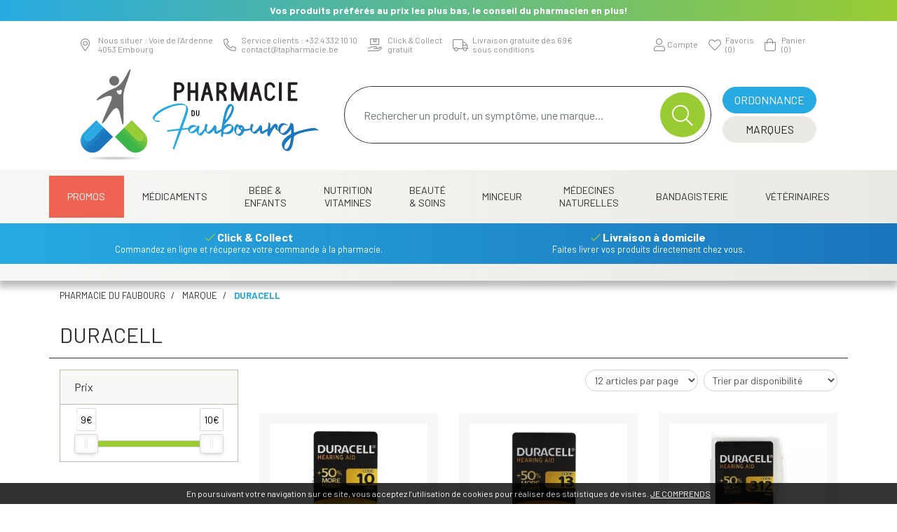

--- FILE ---
content_type: text/html; charset=UTF-8
request_url: https://www.tapharmacie.be/rubrique/duracell
body_size: 13212
content:
<!DOCTYPE html> <html lang="fr" class="no-js no-touchevents"> <head> <meta charset="utf-8"> <title>Duracell - Pharmacie du Faubourg</title> <meta property="fb&#x3A;app_id" content="000000000000000"> <meta property="og&#x3A;url" content="https&#x3A;&#x2F;&#x2F;www.tapharmacie.be&#x2F;rubrique&#x2F;duracell"> <meta property="og&#x3A;title" content="Duracell"> <meta property="og&#x3A;site_name" content="Pharmacie&#x20;du&#x20;Faubourg"> <meta name="twitter&#x3A;card" content="summary"> <meta name="twitter&#x3A;title" content="Duracell"> <meta name="viewport" content="width&#x3D;device-width,&#x20;initial-scale&#x3D;1,&#x20;maximum-scale&#x3D;1"> <meta name="theme-color" content="&#x23;2d393f"> <meta name="robots" content="index, follow, all"> <link rel="apple-touch-icon-precomposed" sizes="144x144" href="/assets/ta/ico/apple-touch-icon-144x144-precomposed.png"> <link rel="apple-touch-icon-precomposed" sizes="114x114" href="/assets/ta/ico/apple-touch-icon-114x114-precomposed.png"> <link rel="apple-touch-icon-precomposed" sizes="72x72" href="/assets/ta/ico/apple-touch-icon-72x72-precomposed.png"> <link rel="apple-touch-icon-precomposed" href="/assets/ta/ico/apple-touch-icon.png"> <link rel="shortcut icon" href="/assets/ta/ico/favicon.png"> <link rel="search" type="application/opensearchdescription+xml" title="Mes recherches" href="/opensearch.xml"> <link rel="canonical" href="https://www.tapharmacie.be/rubrique/duracell"> <link href="&#x2F;&#x2F;cdn.apotekisto.com&#x2F;ajax&#x2F;libs&#x2F;twitter-bootstrap&#x2F;4.4.1&#x2F;css&#x2F;bootstrap.min.css" media="screen" rel="stylesheet" type="text&#x2F;css"> <link href="&#x2F;&#x2F;cdn.apotekisto.com&#x2F;ajax&#x2F;libs&#x2F;fa-pro&#x2F;5.13.0&#x2F;css&#x2F;all.min.css" media="screen" rel="stylesheet" type="text&#x2F;css"> <link href="&#x2F;&#x2F;cdn.apotekisto.com&#x2F;ajax&#x2F;libs&#x2F;noUiSlider&#x2F;15.7.1&#x2F;nouislider.min.css" media="screen" rel="stylesheet" type="text&#x2F;css"> <link href="&#x2F;assets&#x2F;ta&#x2F;css&#x2F;style.min.css&#x3F;v&#x3D;1.11" media="screen" rel="stylesheet" type="text&#x2F;css"> <script async src="https://www.googletagmanager.com/gtag/js?id=G-RDZWYZ4XYF"></script><script>window.dataLayer=window.dataLayer||[];function gtag(){dataLayer.push(arguments);};gtag('js',new Date());gtag('config','G-RDZWYZ4XYF',{"anonymize_ip":true});</script> </head> <body data-globals="&#x7B;&quot;path&quot;&#x3A;&quot;&quot;,&quot;assets&quot;&#x3A;&quot;&#x5C;&#x2F;assets&#x5C;&#x2F;mc&quot;,&quot;user&quot;&#x3A;0,&quot;miniCartUrl&quot;&#x3A;&quot;&#x5C;&#x2F;cart&#x5C;&#x2F;mini&quot;,&quot;questionUrl&quot;&#x3A;&quot;&#x5C;&#x2F;question&quot;&#x7D;"> <header id="header-master" class="bg-alt-secondary-gradient-reverse bg-alt-shadow pb-md-4 pb-0"> <div class="bg-alt-gradient navbar-marquee d-flex"> <div class="marquee-container w-100 mx-2"> <div>Vos produits préférés au prix les plus bas, le conseil du pharmacien en plus!</div> </div> </div> <div class="navbar-contact pb-sm-2 pt-sm-2 pt-lg-3 pt-0 pb-0 d-flex bg-alt-light"> <div class="row w-100"> <div class="col-9 col-left"> <a href="/contactez-nous" class="contact-item item-1"> <i class="fal fa-map-marker-alt"></i> <div class="d-none d-lg-inline-block"> <span>Nous situer : Voie de l&rsquo;Ardenne</span> <span>4053 Embourg</span> </div> </a> <a href="/contactez-nous" class="contact-item item-2 d-none d-lg-flex"> <i class="fal fa-phone fa-flip-horizontal"></i> <div class="d-none d-lg-inline-block"> <span>Service clients : +32&nbsp;4&nbsp;332&nbsp;10&nbsp;10</span> <span>contact<i class="d-none"> --- </i>@<i class="d-none"> --- </i>tapharmacie.be</span> </div> </a> <a href="tel:+3243321010" class="contact-item item-2 d-flex d-lg-none"> <i class="fal fa-phone fa-flip-horizontal"></i> </a> <a href="/page/retrait-livraison" class="contact-item item-6"> <i class="fal fa-hand-holding-box"></i> <div class="d-none d-lg-inline-block"> <span>Click &amp; Collect</span> <span>gratuit</span> </div> </a> <a href="/page/retrait-livraison" class="contact-item item-6"> <i class="fal fa-truck"></i> <div class="d-none d-lg-inline-block"> <span>Livraison gratuite d&egrave;s 69&euro;</span> <span>sous conditions</span> </div> </a> </div> <div class="col-3 d-flex align-items-center justify-content-end col-right"> <a href="#" data-h="/user" class="lnk-modal-autoload nav-icon" data-toggle="modal" data-target="#ModalLogin" data-href="/user/modalSignup" title="Mon compte"> <i class="fal fa-user"></i> <small class="icon-1 d-none d-sm-inline-block">Compte</small> </a> <a href="#" data-h="/user" class="nav-icon d-inline-block position-relative"> <i class="fal fa-heart"></i> <div> <small class="icon-2 d-none d-sm-block">Favoris</small> <small class="icon-2 d-none d-sm-block"><span class="nav-user-counter" data-copy-dest="bookmark">(0)</span></small> </div> </a> <a href="#" data-h="/cart" class="lnk-modal-cart nav-icon" title="Mon panier"> <i class="fal fa-shopping-bag"></i> <div> <small class="icon-3 d-none d-sm-block">Panier</small> <small class="icon-3 d-none d-sm-block"><span class="nav-user-counter" data-copy-dest="quantitySum">(0)                        </span></small> </div> </a> </div> </div> </div> <div class="row flex navbar-main bg-alt-light mb-1"> <div class="col-4"> <a href="/" class="logo"> <img src="/assets/ta/svg/logo-pharmacie-du-faubourg.svg" alt="Pharmacie du Faubourg" class="d-none d-md-block"> <img src="/assets/ta/svg/logo-pharmacie-du-faubourg-mobile.svg" alt="Pharmacie du Faubourg" class="d-block d-md-none"> </a> </div> <div class="col-8 d-flex align-items-center justify-content-end" id="header-icon"> <form action="/recherche" method="get" class="d-md-inline-block d-none search w-100 px-3"> <div class="input-group input-search float-right"> <input type="search" name="q" class="form-control py-2" placeholder="Rechercher un produit, un sympt&ocirc;me, une marque..." autocomplete="off"> <span class="input-group-append"> <button class="btn btn-alt-default" type="submit"> <i class="fal fa-search"></i> </button> </span> </div> </form> <div class="d-inline-block ju"> <a href="#" title="Rechercher" data-toggle="modal" data-target="#ModalSearch" class="d-block d-md-none btn btn-alt-default mb-1"> <span>Recherche </span> &nbsp;<i class="fal fa-search"></i> </a> <a href="/ordonnance-en-ligne" class="btn btn-alt-primary mb-1 w-100"> <span>Ordonnance</span> </a><br> <a href="/marques" class="btn btn-alt-secondary w-100 d-none d-md-inline-block"> <span>Marques</span> </a> <button type="button" class="btn btn-alt-secondary d-inline-block d-md-none btn-menu w-100 ml-0" data-toggle="collapse" data-target="#navbar-master" aria-controls="navbar-master" aria-expanded="false" aria-label="Afficher la navigation"> <i class="fal fa-bars"></i> <span>Produits</span> <span class="sr-only">Afficher la navigation</span> </button> </div> </div> </div> <div class="py-1 shadow-block d-none d-md-block"></div> <nav class="navbar navbar-expand-md px-0 pb-0 pt-0"> <div class="container-lg px-lg-0"> <div class="collapse navbar-collapse " id="navbar-master"> <ul class="nav flex-column flex-md-row text-center nav-fill nav-categories w-100"> <li class="nav-item"> <a class="nav-link nav-link-promo" href="/promotions">Promos</a> </li> <li class="nav-item dropdown megamenu-alt flex-column"> <a data-toggle="dropdown" class="dropdown-toggle nav-link" href="/rubrique/medicaments"> Médicaments    </a> <div class="dropdown-menu"> <div class="container-lg megamenu-container"> <div class="row w-100 ml-0"> <div class="col-md-3 accordion accordion-menu"> <div class="c1 c1-underline"> <a href="/rubrique/coeur-et-systeme-vasculaire"><span>Coeur et système vasculaire</span></a> </div> <div class="c1 c1-underline"> <a href="/rubrique/diluant-et-coagulant-du-sang"><span>Diluant et coagulant du sang</span></a> </div> <div class="c1"> <a href="/rubrique/systeme-gastro-intestinal"><span>Système gastro-intestinal</span></a> <div class="btn-collapse btn-c2" data-target="#collapse-c2-1497"><i class="fas fa-plus"></i></div> </div> <div class="collapse-alt" id="collapse-c2-1497"> <div class="c2"> <a href="/rubrique/antiacides">Antiacides</a> </div> <div class="c2"> <a href="/rubrique/foie-vesicule-biliaire-et-pancreas">Foie, vésicule biliaire et pancréas</a> </div> <div class="c2"> <a href="/rubrique/nausees-vomissement">Nausées vomissement</a> </div> <div class="c2"> <a href="/rubrique/laxatifs">Laxatifs</a> </div> <div class="c2"> <a href="/rubrique/antidiarrheiques">Antidiarrhéiques</a> </div> <div class="c2"> <a href="/rubrique/spasmes">Spasmes</a> </div> </div> <div class="c1 c1-underline"> <a href="/rubrique/hemorroides"><span>Hémorroïdes</span></a> </div> <div class="c1 c1-underline"> <a href="/rubrique/systeme-respiratoire"><span>Système respiratoire</span></a> </div> <div class="c1"> <a href="/rubrique/toux"><span>Toux</span></a> <div class="btn-collapse btn-c2" data-target="#collapse-c2-1506"><i class="fas fa-plus"></i></div> </div> <div class="collapse-alt" id="collapse-c2-1506"> <div class="c2"> <a href="/rubrique/toux-seche">Toux sèche</a> </div> <div class="c2"> <a href="/rubrique/toux-grasse">Toux grasse</a> </div> <div class="c2"> <a href="/rubrique/mix-toux-seche-toux-grasse">Mix toux sèche - toux grasse</a> </div> <div class="c2"> <a href="/rubrique/massage-inhalations">Massage - inhalations</a> </div> </div> <div class="c1 c1-underline"> <a href="/rubrique/systeme-hormonal"><span>Système hormonal</span></a> </div> </div> <div class="col-md-3 accordion accordion-menu"> <div class="c1 c1-underline"> <a href="/rubrique/gynecologie"><span>Gynécologie</span></a> </div> <div class="c1 c1-underline"> <a href="/rubrique/voies-urinaires-617bb02621db6"><span>Voies urinaires</span></a> </div> <div class="c1"> <a href="/rubrique/douleur-et-fievre"><span>Douleur et fièvre</span></a> <div class="btn-collapse btn-c2" data-target="#collapse-c2-1514"><i class="fas fa-plus"></i></div> </div> <div class="collapse-alt" id="collapse-c2-1514"> <div class="c2"> <a href="/rubrique/bebes-enfants">bébés - enfants</a> </div> </div> <div class="c1 c1-underline"> <a href="/rubrique/muscles-et-articulations-617bb0263ca47"><span>Muscles et articulations</span></a> </div> <div class="c1 c1-underline"> <a href="/rubrique/systeme-nerveux"><span>Système nerveux</span></a> </div> <div class="c1 c1-underline"> <a href="/rubrique/insomnie-anxiete-et-stress"><span>Insomnie, anxiété et stress</span></a> </div> <div class="c1 c1-underline"> <a href="/rubrique/arreter-de-fumer"><span>Arrêter de fumer</span></a> </div> <div class="c1 c1-underline"> <a href="/rubrique/infections"><span>Infections</span></a> </div> <div class="c1 c1-underline"> <a href="/rubrique/immunite"><span>Immunité</span></a> </div> <div class="c1 c1-underline"> <a href="/rubrique/allergie"><span>Allergie</span></a> </div> <div class="c1 c1-underline"> <a href="/rubrique/medicaments-antitumoraux"><span>Médicaments antitumoraux</span></a> </div> <div class="c1"> <a href="/rubrique/mineraux-vitamines-et-toniques"><span>Minéraux, vitamines et toniques</span></a> <div class="btn-collapse btn-c2" data-target="#collapse-c2-1524"><i class="fas fa-plus"></i></div> </div> <div class="collapse-alt" id="collapse-c2-1524"> <div class="c2"> <a href="/rubrique/mineraux">Minéraux</a> </div> <div class="c2"> <a href="/rubrique/vitamines">Vitamines</a> </div> </div> </div> <div class="col-md-3 accordion accordion-menu"> <div class="c1"> <a href="/rubrique/peau-617bb026b0e3f"><span>Peau</span></a> <div class="btn-collapse btn-c2" data-target="#collapse-c2-1527"><i class="fas fa-plus"></i></div> </div> <div class="collapse-alt" id="collapse-c2-1527"> <div class="c2"> <a href="/rubrique/desinfecter">Désinfecter</a> </div> <div class="c2"> <a href="/rubrique/mycoses">Mycoses</a> </div> <div class="c2"> <a href="/rubrique/boutons-de-fievre-antiviraux">Boutons de fièvre - antiviraux</a> </div> <div class="c2"> <a href="/rubrique/anti-prurigneux">Anti-prurigneux</a> </div> </div> <div class="c1 c1-underline"> <a href="/rubrique/acne-617bb026e4ce2"><span>Acné</span></a> </div> <div class="c1"> <a href="/rubrique/yeux-617bb026edfe7"><span>Yeux</span></a> <div class="btn-collapse btn-c2" data-target="#collapse-c2-1534"><i class="fas fa-plus"></i></div> </div> <div class="collapse-alt" id="collapse-c2-1534"> <div class="c2"> <a href="/rubrique/anti-infectieux">Anti-infectieux</a> </div> <div class="c2"> <a href="/rubrique/antiallergiques-et-anti-inflammatoires">Antiallergiques et anti-inflammatoires</a> </div> <div class="c2"> <a href="/rubrique/glaucome">Glaucome</a> </div> <div class="c2"> <a href="/rubrique/larmes-artificielles">Larmes artificielles</a> </div> </div> <div class="c1 c1-underline"> <a href="/rubrique/oreille"><span>Oreille</span></a> </div> <div class="c1"> <a href="/rubrique/nez-617bb0273c3a5"><span>Nez</span></a> <div class="btn-collapse btn-c2" data-target="#collapse-c2-1541"><i class="fas fa-plus"></i></div> </div> <div class="collapse-alt" id="collapse-c2-1541"> <div class="c2"> <a href="/rubrique/tablettes">Tablettes</a> </div> <div class="c2"> <a href="/rubrique/sprays-gouttes">Sprays - gouttes</a> </div> </div> </div> <div class="col-md-3 accordion accordion-menu"> <div class="c1"> <a href="/rubrique/gorge-et-bouche"><span>Gorge et bouche</span></a> <div class="btn-collapse btn-c2" data-target="#collapse-c2-1544"><i class="fas fa-plus"></i></div> </div> <div class="collapse-alt" id="collapse-c2-1544"> <div class="c2"> <a href="/rubrique/comprimes-a-sucer">Comprimés à sucer</a> </div> <div class="c2"> <a href="/rubrique/spray-solution">Spray - solution</a> </div> </div> <div class="c1 c1-underline"> <a href="/rubrique/anesthesie"><span>Anesthésie</span></a> </div> <div class="c1 c1-underline"> <a href="/rubrique/diagnostiques"><span>Diagnostiques</span></a> </div> <div class="c1 c1-underline"> <a href="/rubrique/minceur-617bb02787f9d"><span>Minceur</span></a> </div> <div class="c1 c1-underline"> <a href="/rubrique/homeopathie-617bb02791e28"><span>Homeopathie</span></a> </div> <div class="c1"> <a href="/rubrique/jambes-lourdes-617bb0279b4b2"><span>Jambes lourdes</span></a> <div class="btn-collapse btn-c2" data-target="#collapse-c2-1551"><i class="fas fa-plus"></i></div> </div> <div class="collapse-alt" id="collapse-c2-1551"> <div class="c2"> <a href="/rubrique/tablettes-617bb027a4930">Tablettes</a> </div> <div class="c2"> <a href="/rubrique/creme-gel-et-spray">Crème, gel et spray</a> </div> </div> <div class="c1 c1-underline"> <a href="/rubrique/medications-diverses"><span>Médications diverses</span></a> </div> <div class="c1 c1-underline"> <a href="/rubrique/medicaments-animaux-617bb027c0f8b"><span>Médicaments animaux</span></a> </div> <div class="c1 c1-underline"> <a href="/rubrique/medicaments-pas-attribues"><span>Médicaments pas attribués</span></a> </div> <div class="c1 c1-underline"> <a href="/rubrique/cheveux"><span>Cheveux</span></a> </div> <div class="c1 c1-underline"> <a href="/rubrique/medicaments-hopitaux"><span>Médicaments hôpitaux</span></a> </div> </div> </div> </div> </div> </li> <li class="nav-item dropdown megamenu-alt flex-column"> <a data-toggle="dropdown" class="dropdown-toggle nav-link" href="/rubrique/bebe-et-enfants"> Bébé &amp;<br class="d-none d-md-inline"> Enfants    </a> <div class="dropdown-menu"> <div class="container-lg megamenu-container"> <div class="row w-100 ml-0"> <div class="col-md-3 accordion accordion-menu"> <div class="c1"> <a href="/rubrique/grossesse-617bb018e4a2e"><span>Grossesse</span></a> <div class="btn-collapse btn-c2" data-target="#collapse-c2-1216"><i class="fas fa-plus"></i></div> </div> <div class="collapse-alt" id="collapse-c2-1216"> <div class="c2"> <a href="/rubrique/allaitement">Allaitement</a> </div> <div class="c2"> <a href="/rubrique/soins-du-corps-617bb01903049">Soins du corps</a> </div> <div class="c2"> <a href="/rubrique/vitamines-et-complements-nutritionnels-617bb0190c044">Vitamines et compléments nutritionnels</a> </div> <div class="c2"> <a href="/rubrique/test-de-grossesse">Test de grossesse</a> </div> <div class="c2"> <a href="/rubrique/test-de-fertilite">Test de fertilité</a> </div> </div> </div> <div class="col-md-3 accordion accordion-menu"> <div class="c1"> <a href="/rubrique/bebes"><span>Bébés</span></a> <div class="btn-collapse btn-c2" data-target="#collapse-c2-1222"><i class="fas fa-plus"></i></div> </div> <div class="collapse-alt" id="collapse-c2-1222"> <div class="c2"> <a href="/rubrique/sucettes-et-accessoires">Sucettes et accessoires</a> </div> <div class="c2"> <a href="/rubrique/langes-couches">Langes/couches</a> </div> <div class="c2"> <a href="/rubrique/dents">Dents</a> </div> <div class="c2"> <a href="/rubrique/alimentation-lait">Alimentation - lait</a> </div> <div class="c2"> <a href="/rubrique/soins-et-hygiene">Soins et hygiene</a> </div> <div class="c2"> <a href="/rubrique/petits-maux">Petits maux</a> </div> <div class="c2"> <a href="/rubrique/accessoires-617bb01a83095">Accessoires</a> </div> <div class="c2"> <a href="/rubrique/sommeil">Sommeil</a> </div> <div class="c2"> <a href="/rubrique/biberons-accessoires">Biberons &amp; accessoires</a> </div> </div> </div> <div class="col-md-3 accordion accordion-menu"> <div class="c1"> <a href="/rubrique/enfants"><span>Enfants</span></a> <div class="btn-collapse btn-c2" data-target="#collapse-c2-1263"><i class="fas fa-plus"></i></div> </div> <div class="collapse-alt" id="collapse-c2-1263"> <div class="c2"> <a href="/rubrique/poux-617bb01b055f8">Poux</a> </div> <div class="c2"> <a href="/rubrique/dents-617bb01b0f9ac">Dents</a> </div> <div class="c2"> <a href="/rubrique/soins-et-hygiene-617bb01b2f7fe">Soins et hygiene</a> </div> <div class="c2"> <a href="/rubrique/vitamines-et-complements-nutritionnels-617bb01b3b339">Vitamines et compléments nutritionnels</a> </div> <div class="c2"> <a href="/rubrique/accessoires-617bb01b45420">Accessoires</a> </div> </div> </div> </div> </div> </div> </li> <li class="nav-item dropdown megamenu-alt flex-column"> <a data-toggle="dropdown" class="dropdown-toggle nav-link" href="/rubrique/nutritions-vitamines"> Nutrition<br class="d-none d-md-inline"> Vitamines    </a> <div class="dropdown-menu"> <div class="container-lg megamenu-container"> <div class="row w-100 ml-0"> <div class="col-md-3 accordion accordion-menu"> <div class="c1"> <a href="/rubrique/vitamines-et-complements-nutritionnels"><span>Vitamines et compléments nutritionnels</span></a> <div class="btn-collapse btn-c2" data-target="#collapse-c2-1161"><i class="fas fa-plus"></i></div> </div> <div class="collapse-alt" id="collapse-c2-1161"> <div class="c2"> <a href="/rubrique/vitamine-a">Vitamine A</a> </div> <div class="c2"> <a href="/rubrique/anti-oxydants-detox">Anti-oxydants  - détox</a> </div> <div class="c2"> <a href="/rubrique/acides-amines">Acides aminés</a> </div> <div class="c2"> <a href="/rubrique/calcium">Calcium</a> </div> <div class="c2"> <a href="/rubrique/acide-folique">Acide folique</a> </div> <div class="c2"> <a href="/rubrique/fer">Fer</a> </div> <div class="c2"> <a href="/rubrique/iode">Iode</a> </div> <div class="c2"> <a href="/rubrique/potassium">Potassium</a> </div> <div class="c2"> <a href="/rubrique/cuivre">Cuivre</a> </div> <div class="c2"> <a href="/rubrique/probiotiques">Probiotiques</a> </div> <div class="c2"> <a href="/rubrique/magnesium">Magnésium</a> </div> <div class="c2"> <a href="/rubrique/q10">Q10</a> </div> <div class="c2"> <a href="/rubrique/levure-de-riz-rouge">Levure de riz rouge</a> </div> <div class="c2"> <a href="/rubrique/selenium">Sélénium</a> </div> <div class="c2"> <a href="/rubrique/silicium">Silicium</a> </div> <div class="c2"> <a href="/rubrique/huile-de-poisson-omega-3-6-9-acides-gras">Huile de poisson - omega 3-6-9 - acides gras</a> </div> <div class="c2"> <a href="/rubrique/zinc">Zinc</a> </div> <div class="c2"> <a href="/rubrique/vitamine-b">Vitamine B</a> </div> <div class="c2"> <a href="/rubrique/vitamine-c">Vitamine C</a> </div> <div class="c2"> <a href="/rubrique/vitamine-d">Vitamine D</a> </div> <div class="c2"> <a href="/rubrique/vitamine-e">Vitamine E</a> </div> <div class="c2"> <a href="/rubrique/vitamine-k">Vitamine K</a> </div> <div class="c2"> <a href="/rubrique/multi-vitamines-et-mineraux">Multi vitamines et minéraux</a> </div> <div class="c2"> <a href="/rubrique/vitamines-pour-enfants">Vitamines pour enfants</a> </div> <div class="c2"> <a href="/rubrique/glucosamine">Glucosamine</a> </div> <div class="c2"> <a href="/rubrique/curcuma">Curcuma</a> </div> <div class="c2"> <a href="/rubrique/enzymes">Enzymes</a> </div> </div> </div> </div> </div> </div> </li> <li class="nav-item dropdown megamenu-alt flex-column"> <a data-toggle="dropdown" class="dropdown-toggle nav-link" href="/rubrique/beaute-soins-et-hygiene"> Beauté<br class="d-none d-md-inline"> &amp; Soins    </a> <div class="dropdown-menu"> <div class="container-lg megamenu-container"> <div class="row w-100 ml-0"> <div class="col-md-3 accordion accordion-menu"> <div class="c1"> <a href="/rubrique/soins-du-cuir-chevelu-et-des-cheveux"><span>Soins du cuir chevelu et des cheveux</span></a> <div class="btn-collapse btn-c2" data-target="#collapse-c2-962"><i class="fas fa-plus"></i></div> </div> <div class="collapse-alt" id="collapse-c2-962"> <div class="c2"> <a href="/rubrique/peignes-demeler-les-cheveux">Peignes - démêler les cheveux</a> </div> <div class="c2"> <a href="/rubrique/irritation-du-cuir-chevelu-cheveux-abimes">Irritation du cuir chevelu - cheveux abîmés</a> </div> <div class="c2"> <a href="/rubrique/produits-coiffants-gel-spray">Produits coiffants - gel &amp; spray</a> </div> <div class="c2"> <a href="/rubrique/soins-des-cheveux">Soins des cheveux</a> </div> <div class="c2"> <a href="/rubrique/coloration">Coloration</a> </div> <div class="c2"> <a href="/rubrique/pellicules">Pellicules</a> </div> <div class="c2"> <a href="/rubrique/complements-nutritionnels">Compléments nutritionnels</a> </div> <div class="c2"> <a href="/rubrique/produits-solaires">Produits solaires</a> </div> <div class="c2"> <a href="/rubrique/chute-des-cheveux">Chute des cheveux</a> </div> <div class="c2"> <a href="/rubrique/poux">Poux</a> </div> <div class="c2"> <a href="/rubrique/shampooing">Shampooing</a> </div> <div class="c2"> <a href="/rubrique/cheveux-normaux">Cheveux normaux</a> </div> <div class="c2"> <a href="/rubrique/cheveux-gras">Cheveux gras</a> </div> <div class="c2"> <a href="/rubrique/apres-shampooing-conditioner">Après shampooing conditioner</a> </div> <div class="c2"> <a href="/rubrique/cheveux-devitalises">Cheveux dévitalisés</a> </div> <div class="c2"> <a href="/rubrique/cheveux-secs">Cheveux secs</a> </div> <div class="c2"> <a href="/rubrique/shampooing-sec">Shampooing sec</a> </div> <div class="c2"> <a href="/rubrique/cheveux-fins-cheveux-boucles">Cheveux fins - cheveux bouclés</a> </div> <div class="c2"> <a href="/rubrique/cheveux-colores">Cheveux colorés</a> </div> </div> <div class="c1"> <a href="/rubrique/soins-du-corps"><span>Soins du corps</span></a> <div class="btn-collapse btn-c2" data-target="#collapse-c2-986"><i class="fas fa-plus"></i></div> </div> <div class="collapse-alt" id="collapse-c2-986"> <div class="c2"> <a href="/rubrique/bain-et-douche">Bain et douche</a> </div> <div class="c2"> <a href="/rubrique/deodorants">Déodorants</a> </div> <div class="c2"> <a href="/rubrique/problemes-cutanes-peau-irritee">Problèmes cutanés, peau irritée </a> </div> <div class="c2"> <a href="/rubrique/epilation">Épilation</a> </div> <div class="c2"> <a href="/rubrique/peelings-gommages">Peelings - gommages</a> </div> <div class="c2"> <a href="/rubrique/lait-et-huile-corporel">Lait et huile corporel</a> </div> <div class="c2"> <a href="/rubrique/cellulite-buste-minceur-fermete">Cellulite - buste - minceur- fermeté</a> </div> <div class="c2"> <a href="/rubrique/peau-seche">Peau sèche</a> </div> <div class="c2"> <a href="/rubrique/hygiene-intime">Hygiène intime</a> </div> <div class="c2"> <a href="/rubrique/traitement-des-cicatrices">Traitement des cicatrices</a> </div> <div class="c2"> <a href="/rubrique/massage">Massage</a> </div> <div class="c2"> <a href="/rubrique/psoriasis">Psoriasis</a> </div> </div> <div class="c1"> <a href="/rubrique/levres"><span>Lèvres</span></a> <div class="btn-collapse btn-c2" data-target="#collapse-c2-1005"><i class="fas fa-plus"></i></div> </div> <div class="collapse-alt" id="collapse-c2-1005"> <div class="c2"> <a href="/rubrique/hydratants">Hydratants</a> </div> <div class="c2"> <a href="/rubrique/boutons-de-fievre">Boutons de fièvre</a> </div> </div> <div class="c1"> <a href="/rubrique/mains"><span>Mains</span></a> <div class="btn-collapse btn-c2" data-target="#collapse-c2-1008"><i class="fas fa-plus"></i></div> </div> <div class="collapse-alt" id="collapse-c2-1008"> <div class="c2"> <a href="/rubrique/soins-des-mains">Soins des mains</a> </div> <div class="c2"> <a href="/rubrique/hygiene-des-mains">Hygiène des mains</a> </div> <div class="c2"> <a href="/rubrique/manucure-pedicure">Manucure &amp; pédicure</a> </div> </div> </div> <div class="col-md-3 accordion accordion-menu"> <div class="c1"> <a href="/rubrique/bouche"><span>Bouche</span></a> <div class="btn-collapse btn-c2" data-target="#collapse-c2-1015"><i class="fas fa-plus"></i></div> </div> <div class="collapse-alt" id="collapse-c2-1015"> <div class="c2"> <a href="/rubrique/bouche-seche">Bouche sèche</a> </div> <div class="c2"> <a href="/rubrique/brosses-a-dents-electriques">Brosses à dents électriques</a> </div> <div class="c2"> <a href="/rubrique/accessoires-interdentaires-fil-dentaire">Accessoires interdentaires - fil dentaire</a> </div> <div class="c2"> <a href="/rubrique/protheses-dentaires">Prothèses dentaires</a> </div> <div class="c2"> <a href="/rubrique/bains-de-bouche">Bains de bouche</a> </div> <div class="c2"> <a href="/rubrique/mauvaise-haleine">Mauvaise haleine</a> </div> <div class="c2"> <a href="/rubrique/brosses-a-dents-manuelles">Brosses à dents manuelles</a> </div> <div class="c2"> <a href="/rubrique/dentifrices">Dentifrices</a> </div> <div class="c2"> <a href="/rubrique/orthodontie">Orthodontie</a> </div> <div class="c2"> <a href="/rubrique/problemes-de-gencives">Problèmes de gencives</a> </div> <div class="c2"> <a href="/rubrique/accessoires">Accessoires</a> </div> <div class="c2"> <a href="/rubrique/dents-blanches">Dents blanches</a> </div> <div class="c2"> <a href="/rubrique/chewing-gums">Chewing-gums</a> </div> <div class="c2"> <a href="/rubrique/desinfection">Désinfection</a> </div> <div class="c2"> <a href="/rubrique/aphtes">Aphtes</a> </div> </div> <div class="c1"> <a href="/rubrique/yeux"><span>Yeux</span></a> <div class="btn-collapse btn-c2" data-target="#collapse-c2-1036"><i class="fas fa-plus"></i></div> </div> <div class="collapse-alt" id="collapse-c2-1036"> <div class="c2"> <a href="/rubrique/nettoyage-demaquillage">Nettoyage | Démaquillage</a> </div> <div class="c2"> <a href="/rubrique/collyre">Collyre</a> </div> <div class="c2"> <a href="/rubrique/creme-gel">Crème - gel</a> </div> <div class="c2"> <a href="/rubrique/yeux-secs">Yeux secs</a> </div> <div class="c2"> <a href="/rubrique/pansement-oculaire">Pansement oculaire</a> </div> </div> <div class="c1"> <a href="/rubrique/oreilles"><span>Oreilles</span></a> <div class="btn-collapse btn-c2" data-target="#collapse-c2-1042"><i class="fas fa-plus"></i></div> </div> <div class="collapse-alt" id="collapse-c2-1042"> <div class="c2"> <a href="/rubrique/bouchons-d-oreilles">Bouchons d&#039;oreilles</a> </div> <div class="c2"> <a href="/rubrique/nettoyage-des-oreilles">Nettoyage des oreilles</a> </div> <div class="c2"> <a href="/rubrique/gouttes-auriculaires">Gouttes auriculaires</a> </div> </div> <div class="c1"> <a href="/rubrique/pieds-et-jambes"><span>Pieds et jambes</span></a> <div class="btn-collapse btn-c2" data-target="#collapse-c2-1046"><i class="fas fa-plus"></i></div> </div> <div class="collapse-alt" id="collapse-c2-1046"> <div class="c2"> <a href="/rubrique/pieds-secs">Pieds secs</a> </div> <div class="c2"> <a href="/rubrique/ampoules-617bb01080f08">Ampoules</a> </div> <div class="c2"> <a href="/rubrique/callosites">Callosités</a> </div> <div class="c2"> <a href="/rubrique/cors">Cors</a> </div> <div class="c2"> <a href="/rubrique/crevasses">Crevasses</a> </div> <div class="c2"> <a href="/rubrique/pieds-fatigues">Pieds fatigués</a> </div> <div class="c2"> <a href="/rubrique/pedicure">Pédicure</a> </div> <div class="c2"> <a href="/rubrique/mycose-des-pieds">Mycose des pieds</a> </div> <div class="c2"> <a href="/rubrique/bains-de-pieds">Bains de pieds</a> </div> <div class="c2"> <a href="/rubrique/verrues">Verrues</a> </div> <div class="c2"> <a href="/rubrique/transpiration-des-pieds">Transpiration des pieds</a> </div> <div class="c2"> <a href="/rubrique/deodorant">Deodorant</a> </div> </div> </div> <div class="col-md-3 accordion accordion-menu"> <div class="c1"> <a href="/rubrique/ongles"><span>Ongles</span></a> <div class="btn-collapse btn-c2" data-target="#collapse-c2-1059"><i class="fas fa-plus"></i></div> </div> <div class="collapse-alt" id="collapse-c2-1059"> <div class="c2"> <a href="/rubrique/vernis-a-ongles">Vernis à ongles</a> </div> <div class="c2"> <a href="/rubrique/hyperkeratose-et-mycose-des-ongles">Hyperkératose et mycose des ongles</a> </div> <div class="c2"> <a href="/rubrique/rongement-des-ongles">Rongement des ongles</a> </div> <div class="c2"> <a href="/rubrique/renforcement-des-ongles">Renforcement des ongles</a> </div> <div class="c2"> <a href="/rubrique/cuticules">Cuticules</a> </div> </div> <div class="c1"> <a href="/rubrique/protection-solaire"><span>Protection solaire</span></a> <div class="btn-collapse btn-c2" data-target="#collapse-c2-1066"><i class="fas fa-plus"></i></div> </div> <div class="collapse-alt" id="collapse-c2-1066"> <div class="c2"> <a href="/rubrique/apres-soleil">Après-soleil</a> </div> <div class="c2"> <a href="/rubrique/levres-617bb0114c7d0">Lèvres</a> </div> <div class="c2"> <a href="/rubrique/preparation-au-soleil">Préparation au soleil</a> </div> <div class="c2"> <a href="/rubrique/sports-d-hiver">Sports d&#039;hiver</a> </div> <div class="c2"> <a href="/rubrique/autobronzants">Autobronzants</a> </div> <div class="c2"> <a href="/rubrique/cremes-solaires">Crèmes solaires</a> </div> </div> <div class="c1"> <a href="/rubrique/hygiene"><span>Hygiène</span></a> <div class="btn-collapse btn-c2" data-target="#collapse-c2-1078"><i class="fas fa-plus"></i></div> </div> <div class="collapse-alt" id="collapse-c2-1078"> <div class="c2"> <a href="/rubrique/bain-et-douche-617bb011b59b8">Bain et douche</a> </div> </div> <div class="c1 c1-underline"> <a href="/rubrique/parfumerie"><span>Parfumerie</span></a> </div> <div class="c1"> <a href="/rubrique/maquillage"><span>Maquillage</span></a> <div class="btn-collapse btn-c2" data-target="#collapse-c2-1081"><i class="fas fa-plus"></i></div> </div> <div class="collapse-alt" id="collapse-c2-1081"> <div class="c2"> <a href="/rubrique/pinceaux-et-ustensiles-de-maquillage">Pinceaux et ustensiles de maquillage</a> </div> <div class="c2"> <a href="/rubrique/eye-liners">Eye-liners</a> </div> <div class="c2"> <a href="/rubrique/mascaras">Mascaras</a> </div> <div class="c2"> <a href="/rubrique/ombres-a-paupieres">Ombres à paupières</a> </div> <div class="c2"> <a href="/rubrique/sourcils">Sourcils</a> </div> <div class="c2"> <a href="/rubrique/cremes-de-jour-teintees">Crèmes de jour teintées</a> </div> <div class="c2"> <a href="/rubrique/rouge-a-levres">Rouge à lèvres</a> </div> <div class="c2"> <a href="/rubrique/vernis-a-ongles-617bb01237a30">Vernis à ongles</a> </div> <div class="c2"> <a href="/rubrique/fonds-de-teint-poudres-blush">Fonds de Teint | Poudres | Blush</a> </div> <div class="c2"> <a href="/rubrique/correcteur-de-teint-camouflage">Correcteur de teint - camouflage</a> </div> </div> </div> <div class="col-md-3 accordion accordion-menu"> <div class="c1"> <a href="/rubrique/specifiquement-pour-les-hommes"><span>Spécifiquement pour les hommes</span></a> <div class="btn-collapse btn-c2" data-target="#collapse-c2-1092"><i class="fas fa-plus"></i></div> </div> <div class="collapse-alt" id="collapse-c2-1092"> <div class="c2"> <a href="/rubrique/soins-du-corps-617bb0126b1f0">Soins du corps</a> </div> <div class="c2"> <a href="/rubrique/deodorants-617bb0127736f">Déodorants</a> </div> <div class="c2"> <a href="/rubrique/bain-et-douche-617bb012833ec">Bain et douche</a> </div> <div class="c2"> <a href="/rubrique/soins-du-visage">Soins du visage</a> </div> <div class="c2"> <a href="/rubrique/soins-et-chute-des-cheveux">Soins et chute des cheveux</a> </div> <div class="c2"> <a href="/rubrique/rasage">Rasage</a> </div> </div> <div class="c1"> <a href="/rubrique/sexualite"><span>Sexualité</span></a> <div class="btn-collapse btn-c2" data-target="#collapse-c2-1099"><i class="fas fa-plus"></i></div> </div> <div class="collapse-alt" id="collapse-c2-1099"> <div class="c2"> <a href="/rubrique/preservatifs">Préservatifs</a> </div> <div class="c2"> <a href="/rubrique/lubrifiants">Lubrifiants</a> </div> <div class="c2"> <a href="/rubrique/complements-nutritionnels-617bb012d5b9e">Compléments nutritionnels</a> </div> <div class="c2"> <a href="/rubrique/hygiene-intime-617bb012e3ed9">Hygiène intime</a> </div> <div class="c2"> <a href="/rubrique/massage-617bb01307736">Massage</a> </div> <div class="c2"> <a href="/rubrique/tampons-et-serviettes-hygieniques">Tampons et serviettes hygiéniques</a> </div> </div> <div class="c1"> <a href="/rubrique/demaquillage-et-nettoyage"><span>Démaquillage et nettoyage</span></a> <div class="btn-collapse btn-c2" data-target="#collapse-c2-1107"><i class="fas fa-plus"></i></div> </div> <div class="collapse-alt" id="collapse-c2-1107"> <div class="c2"> <a href="/rubrique/lait-gel-huile-et-creme-de-nettoyage">Lait, gel, huile et crème de nettoyage</a> </div> <div class="c2"> <a href="/rubrique/tonic-lotion">Tonic - lotion</a> </div> <div class="c2"> <a href="/rubrique/eau-micellaire">Eau micellaire</a> </div> <div class="c2"> <a href="/rubrique/yeux-617bb0135bae5">Yeux</a> </div> <div class="c2"> <a href="/rubrique/dissolvant">Dissolvant</a> </div> </div> <div class="c1"> <a href="/rubrique/acne"><span>Acné</span></a> <div class="btn-collapse btn-c2" data-target="#collapse-c2-1113"><i class="fas fa-plus"></i></div> </div> <div class="collapse-alt" id="collapse-c2-1113"> <div class="c2"> <a href="/rubrique/creme">Crème</a> </div> <div class="c2"> <a href="/rubrique/nettoyage">Nettoyage</a> </div> <div class="c2"> <a href="/rubrique/divers">Divers</a> </div> </div> <div class="c1"> <a href="/rubrique/soins-du-visage-617bb013a9955"><span>Soins du visage</span></a> <div class="btn-collapse btn-c2" data-target="#collapse-c2-1117"><i class="fas fa-plus"></i></div> </div> <div class="collapse-alt" id="collapse-c2-1117"> <div class="c2"> <a href="/rubrique/taches-de-pigmentation">Taches de pigmentation</a> </div> <div class="c2"> <a href="/rubrique/peau-sensible-peau-irritee">Peau sensible - peau irritée</a> </div> <div class="c2"> <a href="/rubrique/peau-mixte">Peau mixte</a> </div> <div class="c2"> <a href="/rubrique/peau-terne">Peau terne</a> </div> <div class="c2"> <a href="/rubrique/contours-des-yeux">Contours des yeux</a> </div> <div class="c2"> <a href="/rubrique/lifting-filler">Lifting - filler</a> </div> <div class="c2"> <a href="/rubrique/creme-de-nuit">Crème de nuit</a> </div> <div class="c2"> <a href="/rubrique/masque">Masque</a> </div> <div class="c2"> <a href="/rubrique/peau-normal">Peau normal</a> </div> <div class="c2"> <a href="/rubrique/anti-rides">Anti-rides</a> </div> <div class="c2"> <a href="/rubrique/serum">Serum</a> </div> <div class="c2"> <a href="/rubrique/peau-seche-hydratant">Peau sèche - hydratant</a> </div> <div class="c2"> <a href="/rubrique/peaux-reactives-rougeurs">Peaux réactives-rougeurs</a> </div> </div> </div> </div> </div> </div> </li> <li class="nav-item dropdown megamenu-alt flex-column"> <a data-toggle="dropdown" class="dropdown-toggle nav-link" href="/rubrique/minceur-nutrition"> Minceur    </a> <div class="dropdown-menu"> <div class="container-lg megamenu-container"> <div class="row w-100 ml-0"> <div class="col-md-3 accordion accordion-menu"> <div class="c1"> <a href="/rubrique/minceur"><span>Minceur</span></a> <div class="btn-collapse btn-c2" data-target="#collapse-c2-1132"><i class="fas fa-plus"></i></div> </div> <div class="collapse-alt" id="collapse-c2-1132"> <div class="c2"> <a href="/rubrique/substituts-de-repas">Substituts de repas</a> </div> <div class="c2"> <a href="/rubrique/reducteur-d-appetit">Réducteur d&#039;appétit</a> </div> <div class="c2"> <a href="/rubrique/ventre-plat">Ventre plat</a> </div> <div class="c2"> <a href="/rubrique/bruleurs-de-graisses">Brûleurs de graisses</a> </div> <div class="c2"> <a href="/rubrique/capteurs-de-graisse">Capteurs de graisse</a> </div> <div class="c2"> <a href="/rubrique/drainage">Drainage</a> </div> <div class="c2"> <a href="/rubrique/preparations-combinees">Préparations combinées</a> </div> <div class="c2"> <a href="/rubrique/thes">Thés</a> </div> <div class="c2"> <a href="/rubrique/reduit-l-envie-de-sucre">Réduit l&#039;envie de sucre</a> </div> </div> </div> <div class="col-md-3 accordion accordion-menu"> <div class="c1"> <a href="/rubrique/alimentation"><span>Alimentation</span></a> <div class="btn-collapse btn-c2" data-target="#collapse-c2-1144"><i class="fas fa-plus"></i></div> </div> <div class="collapse-alt" id="collapse-c2-1144"> <div class="c2"> <a href="/rubrique/thes-617bb015101a9">Thés</a> </div> <div class="c2"> <a href="/rubrique/aliments-pour-bebes">Aliments pour bébés</a> </div> <div class="c2"> <a href="/rubrique/alimentation-de-sport">Alimentation de sport</a> </div> <div class="c2"> <a href="/rubrique/alimentation-specifique">Alimentation spécifique</a> </div> <div class="c2"> <a href="/rubrique/bonbons">Bonbons</a> </div> <div class="c2"> <a href="/rubrique/alimentation-par-sonde">Alimentation par sonde</a> </div> </div> </div> <div class="col-md-3 accordion accordion-menu"> <div class="c1"> <a href="/rubrique/nutritherapie-et-bien-etre"><span>Nutrithérapie et bien-être</span></a> <div class="btn-collapse btn-c2" data-target="#collapse-c2-1189"><i class="fas fa-plus"></i></div> </div> <div class="collapse-alt" id="collapse-c2-1189"> <div class="c2"> <a href="/rubrique/nez">Nez</a> </div> <div class="c2"> <a href="/rubrique/os-muscles-et-articulations">Os, muscles et articulations</a> </div> <div class="c2"> <a href="/rubrique/cholesterol">Cholésterol</a> </div> <div class="c2"> <a href="/rubrique/flore-intestinale-metabolisme-digestion">Flore intestinale - métabolisme - digestion</a> </div> <div class="c2"> <a href="/rubrique/energie">Energie</a> </div> <div class="c2"> <a href="/rubrique/memoire-effort-intellectuel">Mémoire - Effort intellectuel</a> </div> <div class="c2"> <a href="/rubrique/cheveux-chute-et-ongles">Cheveux (chute) et ongles</a> </div> <div class="c2"> <a href="/rubrique/coeur-et-vaisseaux-sanguins">Coeur et vaisseaux sanguins</a> </div> <div class="c2"> <a href="/rubrique/peau">Peau</a> </div> <div class="c2"> <a href="/rubrique/voies-respiratoires-et-respiration-aisee">Voies respiratoires et respiration aisée</a> </div> <div class="c2"> <a href="/rubrique/menopause">Ménopause</a> </div> <div class="c2"> <a href="/rubrique/equilibre-mental">Equilibre mental</a> </div> <div class="c2"> <a href="/rubrique/yeux-617bb01849949">Yeux</a> </div> <div class="c2"> <a href="/rubrique/prostate">Prostate</a> </div> <div class="c2"> <a href="/rubrique/sexualite-et-hygiene-intime">Sexualité et hygiène intime</a> </div> <div class="c2"> <a href="/rubrique/ronflement">Ronflement</a> </div> <div class="c2"> <a href="/rubrique/sport">Sport</a> </div> <div class="c2"> <a href="/rubrique/stress-insomnie">Stress - insomnie</a> </div> <div class="c2"> <a href="/rubrique/aide-a-arreter-de-fumer">Aide à arrêter de fumer</a> </div> <div class="c2"> <a href="/rubrique/glycemie">Glycémie</a> </div> <div class="c2"> <a href="/rubrique/voies-urinaires">Voies urinaires</a> </div> <div class="c2"> <a href="/rubrique/fatigue">Fatigue</a> </div> <div class="c2"> <a href="/rubrique/resistance">Résistance</a> </div> <div class="c2"> <a href="/rubrique/grossesse">Grossesse</a> </div> <div class="c2"> <a href="/rubrique/jambes-fatiguees">Jambes fatiguées</a> </div> </div> </div> </div> </div> </div> </li> <li class="nav-item dropdown megamenu-alt flex-column"> <a data-toggle="dropdown" class="dropdown-toggle nav-link" href="/rubrique/naturopathie"> Médecines<br class="d-none d-md-inline"> naturelles    </a> <div class="dropdown-menu"> <div class="container-lg megamenu-container"> <div class="row w-100 ml-0"> <div class="col-md-3 accordion accordion-menu"> <div class="c1"> <a href="/rubrique/aromatherapie"><span>Aromathérapie</span></a> <div class="btn-collapse btn-c2" data-target="#collapse-c2-1287"><i class="fas fa-plus"></i></div> </div> <div class="collapse-alt" id="collapse-c2-1287"> <div class="c2"> <a href="/rubrique/diffuseur">Diffuseur</a> </div> <div class="c2"> <a href="/rubrique/huiles-essentielles">Huiles essentielles</a> </div> <div class="c2"> <a href="/rubrique/complexe-combinaisons">Complexe - combinaisons</a> </div> </div> </div> <div class="col-md-3 accordion accordion-menu"> <div class="c1 c1-underline"> <a href="/rubrique/fleurs-de-bach"><span>Fleurs de Bach</span></a> </div> <div class="c1 c1-underline"> <a href="/rubrique/huiles-essentielles-617bb01cc6f54"><span>Huiles essentielles</span></a> </div> <div class="c1 c1-underline"> <a href="/rubrique/gemmotherapie"><span>Gemmothérapie</span></a> </div> </div> <div class="col-md-3 accordion accordion-menu"> <div class="c1 c1-underline"> <a href="/rubrique/oligo-elements"><span>Oligo-éléments</span></a> </div> <div class="c1 c1-underline"> <a href="/rubrique/tisanes"><span>Tisanes</span></a> </div> <div class="c1 c1-underline"> <a href="/rubrique/luminotherapie"><span>Luminothérapie</span></a> </div> </div> <div class="col-md-3 accordion accordion-menu"> <div class="c1 c1-underline"> <a href="/rubrique/phytotherapie"><span>Phytothérapie</span></a> </div> <div class="c1 c1-underline"> <a href="/rubrique/huiles-vegetales"><span>Huiles végétales</span></a> </div> <div class="c1 c1-underline"> <a href="/rubrique/homeopathie"><span>Homéopathie</span></a> </div> </div> </div> </div> </div> </li> <li class="nav-item dropdown megamenu-alt flex-column"> <a data-toggle="dropdown" class="dropdown-toggle nav-link" href="/rubrique/bandagisterie"> Bandagisterie    </a> <div class="dropdown-menu"> <div class="container-lg megamenu-container"> <div class="row w-100 ml-0"> <div class="col-md-3 accordion accordion-menu"> <div class="c1 c1-underline"> <a href="/rubrique/bas-de-contention"><span>Bas de contention</span></a> </div> <div class="c1 c1-underline"> <a href="/rubrique/piluliers"><span>Piluliers</span></a> </div> </div> <div class="col-md-3 accordion accordion-menu"> <div class="c1"> <a href="/rubrique/soins-a-domicile-et-premiers-soins"><span>Soins à domicile et premiers soins</span></a> <div class="btn-collapse btn-c2" data-target="#collapse-c2-1309"><i class="fas fa-plus"></i></div> </div> <div class="collapse-alt" id="collapse-c2-1309"> <div class="c2"> <a href="/rubrique/produits-pour-lentilles-et-lunettes">Produits pour lentilles et lunettes</a> </div> <div class="c2"> <a href="/rubrique/incontinence">Incontinence</a> </div> <div class="c2"> <a href="/rubrique/soins-a-domicile">Soins à domicile</a> </div> <div class="c2"> <a href="/rubrique/soins-des-plaies">Soins des plaies</a> </div> <div class="c2"> <a href="/rubrique/premiers-soins">Premiers soins</a> </div> <div class="c2"> <a href="/rubrique/tests-de-diagnostic-et-instruments-de-mesure">Tests de diagnostic et instruments de mesure</a> </div> <div class="c2"> <a href="/rubrique/aerosoltherapie-et-oxygene">Aérosolthérapie et oxygène</a> </div> <div class="c2"> <a href="/rubrique/diabete">Diabète</a> </div> <div class="c2"> <a href="/rubrique/stomie">Stomie</a> </div> <div class="c2"> <a href="/rubrique/instruments">Instruments</a> </div> <div class="c2"> <a href="/rubrique/materiel-paramedical">Matériel paramédical </a> </div> <div class="c2"> <a href="/rubrique/aiguilles-et-seringues">Aiguilles et seringues</a> </div> <div class="c2"> <a href="/rubrique/sondes-baxters-et-catheters">Sondes, baxters et cathéters</a> </div> </div> <div class="c1"> <a href="/rubrique/bandages-et-orthopedie-bandages-orthopediques"><span>Bandages et orthopédie: bandages orthopédiques</span></a> <div class="btn-collapse btn-c2" data-target="#collapse-c2-1386"><i class="fas fa-plus"></i></div> </div> <div class="collapse-alt" id="collapse-c2-1386"> <div class="c2"> <a href="/rubrique/ventre">Ventre</a> </div> <div class="c2"> <a href="/rubrique/bras">Bras</a> </div> <div class="c2"> <a href="/rubrique/coude">Coude</a> </div> <div class="c2"> <a href="/rubrique/cheville-et-pieds">Cheville et pieds</a> </div> <div class="c2"> <a href="/rubrique/mains-et-pouce">Mains et pouce</a> </div> <div class="c2"> <a href="/rubrique/genou-hanche-et-jambes">Genou, hanche et jambes</a> </div> <div class="c2"> <a href="/rubrique/cou-et-epaule">Cou et épaule</a> </div> <div class="c2"> <a href="/rubrique/poignet">Poignet</a> </div> <div class="c2"> <a href="/rubrique/tronc-et-bassin">Tronc et bassin</a> </div> <div class="c2"> <a href="/rubrique/dos">Dos</a> </div> <div class="c2"> <a href="/rubrique/divers-617bb0213eba8">Divers</a> </div> </div> </div> </div> </div> </div> </li> <li class="nav-item dropdown megamenu-alt flex-column"> <a data-toggle="dropdown" class="dropdown-toggle nav-link" href="/rubrique/animaux-et-insectes"> <span class="d-md-none d-lg-inline">Vétérinaires</span> <span class="d-none d-md-inline d-lg-none">Véto</span>    </a> <div class="dropdown-menu"> <div class="container-lg megamenu-container"> <div class="row w-100 ml-0"> <div class="col-md-3 accordion accordion-menu"> <div class="c1 c1-underline"> <a href="/rubrique/humeur-et-stress"><span>Humeur et stress</span></a> </div> <div class="c1 c1-underline"> <a href="/rubrique/accessoires-617bb0242f328"><span>Accessoires</span></a> </div> <div class="c1 c1-underline"> <a href="/rubrique/pelage-peau-ou-plumage"><span>Pelage, peau ou plumage</span></a> </div> <div class="c1 c1-underline"> <a href="/rubrique/bouche-gueule-ou-bec"><span>Bouche, gueule ou bec</span></a> </div> <div class="c1 c1-underline"> <a href="/rubrique/yeux-617bb0244a60a"><span>Yeux</span></a> </div> </div> <div class="col-md-3 accordion accordion-menu"> <div class="c1 c1-underline"> <a href="/rubrique/oreilles-617bb024553bd"><span>Oreilles</span></a> </div> <div class="c1 c1-underline"> <a href="/rubrique/digestion"><span>Digestion</span></a> </div> <div class="c1 c1-underline"> <a href="/rubrique/puces-et-tiques"><span>Puces et tiques</span></a> </div> <div class="c1 c1-underline"> <a href="/rubrique/supplements"><span>Suppléments</span></a> </div> </div> <div class="col-md-3 accordion accordion-menu"> <div class="c1"> <a href="/rubrique/alimentation-617bb0247f893"><span>Alimentation</span></a> <div class="btn-collapse btn-c2" data-target="#collapse-c2-1479"><i class="fas fa-plus"></i></div> </div> <div class="collapse-alt" id="collapse-c2-1479"> <div class="c2"> <a href="/rubrique/chien">Chien</a> </div> <div class="c2"> <a href="/rubrique/chat">Chat</a> </div> <div class="c2"> <a href="/rubrique/autres-animaux">Autres animaux</a> </div> </div> <div class="c1 c1-underline"> <a href="/rubrique/muscles-et-articulations-617bb024aa6dc"><span>Muscles et articulations</span></a> </div> <div class="c1 c1-underline"> <a href="/rubrique/griffes-et-sabots"><span>Griffes et sabots</span></a> </div> <div class="c1 c1-underline"> <a href="/rubrique/medicaments-animaux"><span>Médicaments animaux</span></a> </div> </div> <div class="col-md-3 accordion accordion-menu"> <div class="c1 c1-underline"> <a href="/rubrique/soins-des-plaies-617bb024cac80"><span>Soins des plaies</span></a> </div> <div class="c1 c1-underline"> <a href="/rubrique/pigeons-et-oiseaux"><span>Pigeons et oiseaux</span></a> </div> <div class="c1 c1-underline"> <a href="/rubrique/chevaux"><span>Chevaux</span></a> </div> <div class="c1"> <a href="/rubrique/insectes"><span>Insectes</span></a> <div class="btn-collapse btn-c2" data-target="#collapse-c2-1490"><i class="fas fa-plus"></i></div> </div> <div class="collapse-alt" id="collapse-c2-1490"> <div class="c2"> <a href="/rubrique/soins-des-piqures-d-insectes">Soins des piqûres d&#039;insectes</a> </div> <div class="c2"> <a href="/rubrique/anti-insectes">Anti Insectes</a> </div> <div class="c2"> <a href="/rubrique/pince-tiques">Pince tiques</a> </div> </div> </div> </div> </div> </div> </li> </ul> </div> </div> </nav> <div class="mt-md-2 mt-0 pb-sm-3 pt-sm-2 py-1 bg-alt-primary-gradient"> <div class="container-lg"> <div class="row"> <a href="/page/retrait-livraison"  class="col-6 text-alt-light text-center header-text"> <i class="fal fa-check text-alt-default"></i>&nbsp;<strong>Click &amp; Collect</strong> <small class="d-none d-sm-block lh-10">Commandez en ligne et r&eacute;cuperez votre commande &agrave; la pharmacie.</small> </a> <a href="/page/retrait-livraison" class="col-6 text-alt-light text-center header-text"> <i class="fal fa-check text-alt-default"></i>&nbsp;<strong>Livraison &agrave; domicile</strong> <small class="d-none d-sm-block lh-10">Faites livrer vos produits directement chez vous.</small> </a> </div> </div> </div> </header> <div class="main-wrapper"> <main id="content"> <div> <div class="container-lg" id="products-reload"> <nav class="container-breadcrumb" aria-label="breadcrumb"> <ol class="breadcrumb pl-0" itemscope itemtype="http://schema.org/BreadcrumbList"> <li class="breadcrumb-item" itemprop="itemListElement" itemscope itemtype="http://schema.org/ListItem"> <a href="/" itemprop="item"> <span itemprop="name">Pharmacie du Faubourg</span> </a> <meta itemprop="position" content="1"> </li> <li class="breadcrumb-item"> <a href="/">Marque</a> </li> <li class="breadcrumb-item active" itemprop="itemListElement" itemscope itemtype="http://schema.org/ListItem"> <a href="/rubrique/duracell" itemprop="item"><span itemprop="name">Duracell</span></a> <meta itemprop="position" content="2"> </li> </ol> </nav> <div class="d-lg-none pb-3"></div> <h1 class="title-1">Duracell</h1> <div class="row"> <div class="col-md-3 d-none d-md-block mb-5"> <div class="accordion" id="accordionNo" data-url="/rubrique/duracell"> <div class="card card-alt-secondary"> <div class="card-header" id="headingPrice"> <a href="#" data-toggle="collapse" data-target="#collapsePrice" aria-expanded="true" aria-controls="collapsePrice"> Prix                    </a> </div> <div id="collapsePrice" class="card-alt-body collapse show" aria-labelledby="headingPrice"> <div class="card-body pt-5 mt-1 mx-3"> <div id="critPrice" data-name="cfpr" data-value-min="9" data-value-max="10" data-range-min="9" data-range-max="10" data-currency="&euro;"></div> </div> </div> <input type="hidden" data-name="cfpr" value="9,10"> </div> </div> </div> <div class="col-md-9 min-height-default"> <div class="clearfix mb-default"> <div class="float-right ml-2"> <select class="form-control form-control-sm" name="order" title="Trier par" data-query="fpp" data-url="/rubrique/duracell"> <option value="availability" selected="selected">Trier par disponibilit&eacute;</option> <option value="promo">Trier par promotions</option> <option value="hotNew">Trier par nouveaut&eacute;s</option> <option value="title">Trier par nom de produit</option> <option value="priceMin">Trier par prix croissant</option> <option value="priceMin_desc">Trier par prix d&eacute;croissant</option> </select> </div> <div class="float-right d-none d-sm-block"> <select class="form-control form-control-sm" title="Articles par page" data-query="cpp" data-url="/rubrique/duracell"> <option value="12" selected="selected">12 articles par page</option> <option value="24">24 articles par page</option> <option value="36">36 articles par page</option> </select> </div> </div> <div class="row"> <div class=" col-sm-6 col-lg-4" data-product="57"> <div class="prod-item"> <div class="prod-item-thumbnail"> <div class="prod-item--img position-relative bg-alt-light"> <a href="/produit/duracell-easytab-pile-auditive-da10-6-jaune"><img alt="Duracell&#x20;Easytab&#x20;Pile&#x20;Auditive&#x20;Da10&#x20;6&#x20;Jaune" class="img-fluid mx-auto img-move" src="/resize/300x300/media/finish/img/normal/88/1656628-duracell-easytab-pile-auditive-da10-6-jaune.jpg"><div class="prod-badges"></div></a> </div> <a href="/produit/duracell-easytab-pile-auditive-da10-6-jaune" class="prod-item-link"> <div class="prod-item-brand text-truncate text-left">Duracell</div> <div class="prod-item-desc text-left"> <div class="prod-item-desc-truncate"> Duracell Easytab Pile Auditive Da10 6 Jaune                        </div> </div> <div class="prod-item-price text-left"> <div class="prod-item-price-content" data-finish="57"> <span class="prod-item-price-sale"><span class="p-int">9</span><sup class="p-sup"><span class="p-cur">€</span><span class="p-frac">31</span></sup></span> </div> </div> </a> <form action="/cart/add" method="post" class="prod-item-action" data-medic="1" data-consent=""> <button type="submit" class="btn btn-alt-default"> <span>J&rsquo;ach&egrave;te</span> </button> <input type="hidden" name="productId" value="57"> <input type="hidden" name="finishId" value="57"> <input type="hidden" name="quantity" value="1"> <input type="hidden" name="uri" value="https://www.tapharmacie.be/rubrique/duracell"> </form> </div> </div> </div> <div class=" col-sm-6 col-lg-4" data-product="58"> <div class="prod-item"> <div class="prod-item-thumbnail"> <div class="prod-item--img position-relative bg-alt-light"> <a href="/produit/duracell-easytab-pile-auditive-da13-6-orange"><img alt="Duracell&#x20;Easytab&#x20;Pile&#x20;Auditive&#x20;Da13&#x20;6&#x20;Orange" class="img-fluid mx-auto img-move" src="/resize/300x300/media/finish/img/normal/13/1656636-duracell-easytab-pile-auditive-da13-6-orange.jpg"><div class="prod-badges"></div></a> </div> <a href="/produit/duracell-easytab-pile-auditive-da13-6-orange" class="prod-item-link"> <div class="prod-item-brand text-truncate text-left">Duracell</div> <div class="prod-item-desc text-left"> <div class="prod-item-desc-truncate"> Duracell Easytab Pile Auditive Da13 6 Orange                        </div> </div> <div class="prod-item-price text-left"> <div class="prod-item-price-content" data-finish="58"> <span class="prod-item-price-sale"><span class="p-int">9</span><sup class="p-sup"><span class="p-cur">€</span><span class="p-frac">87</span></sup></span> </div> </div> </a> <form action="/cart/add" method="post" class="prod-item-action" data-medic="1" data-consent=""> <button type="submit" class="btn btn-alt-default"> <span>J&rsquo;ach&egrave;te</span> </button> <input type="hidden" name="productId" value="58"> <input type="hidden" name="finishId" value="58"> <input type="hidden" name="quantity" value="1"> <input type="hidden" name="uri" value="https://www.tapharmacie.be/rubrique/duracell"> </form> </div> </div> </div> <div class=" col-sm-6 col-lg-4" data-product="59"> <div class="prod-item"> <div class="prod-item-thumbnail"> <div class="prod-item--img position-relative bg-alt-light"> <a href="/produit/duracell-easytab-pile-auditive-da312-6-brun"><img alt="Duracell&#x20;Easytab&#x20;Pile&#x20;Auditive&#x20;Da312&#x20;6&#x20;Brun" class="img-fluid mx-auto img-move" src="/resize/300x300/media/finish/img/normal/60/1656644-duracell-easytab-pile-auditive-da312-6-brun.jpg"><div class="prod-badges"></div></a> </div> <a href="/produit/duracell-easytab-pile-auditive-da312-6-brun" class="prod-item-link"> <div class="prod-item-brand text-truncate text-left">Duracell</div> <div class="prod-item-desc text-left"> <div class="prod-item-desc-truncate"> Duracell Easytab Pile Auditive Da312 6 Brun                        </div> </div> <div class="prod-item-price text-left"> <div class="prod-item-price-content" data-finish="59"> <span class="prod-item-price-sale"><span class="p-int">9</span><sup class="p-sup"><span class="p-cur">€</span><span class="p-frac">87</span></sup></span> </div> </div> </a> <form action="/cart/add" method="post" class="prod-item-action" data-medic="1" data-consent=""> <button type="submit" class="btn btn-alt-default"> <span>J&rsquo;ach&egrave;te</span> </button> <input type="hidden" name="productId" value="59"> <input type="hidden" name="finishId" value="59"> <input type="hidden" name="quantity" value="1"> <input type="hidden" name="uri" value="https://www.tapharmacie.be/rubrique/duracell"> </form> </div> </div> </div> <div class=" col-sm-6 col-lg-4" data-product="60"> <div class="prod-item"> <div class="prod-item-thumbnail"> <div class="prod-item--img position-relative bg-alt-light"> <a href="/produit/duracell-easytab-pile-auditive-da675-6-bleu"><img alt="Duracell&#x20;Easytab&#x20;Pile&#x20;Auditive&#x20;Da675&#x20;6&#x20;Bleu" class="img-fluid mx-auto img-move" src="/resize/300x300/media/finish/img/normal/79/1656651-duracell-easytab-pile-auditive-da675-6-bleu.jpg"><div class="prod-badges"></div></a> </div> <a href="/produit/duracell-easytab-pile-auditive-da675-6-bleu" class="prod-item-link"> <div class="prod-item-brand text-truncate text-left">Duracell</div> <div class="prod-item-desc text-left"> <div class="prod-item-desc-truncate"> Duracell Easytab Pile Auditive Da675 6 Bleu                        </div> </div> <div class="prod-item-price text-left"> <div class="prod-item-price-content" data-finish="60"> <span class="prod-item-price-sale"><span class="p-int">9</span><sup class="p-sup"><span class="p-cur">€</span><span class="p-frac">87</span></sup></span> </div> </div> </a> <form action="/cart/add" method="post" class="prod-item-action" data-medic="1" data-consent=""> <button type="submit" class="btn btn-alt-default"> <span>J&rsquo;ach&egrave;te</span> </button> <input type="hidden" name="productId" value="60"> <input type="hidden" name="finishId" value="60"> <input type="hidden" name="quantity" value="1"> <input type="hidden" name="uri" value="https://www.tapharmacie.be/rubrique/duracell"> </form> </div> </div> </div> </div> <nav aria-label="Navigation par page"> <ul class="pagination"> <li class="page-item disabled"><a class="page-link" href="#">&laquo;</a></li> <li class="page-item disabled"><a class="page-link" href="#">&lsaquo;</a></li> <li class="page-item active"> <a class="page-link" href="/rubrique/duracell">1</a> </li> <li class="page-item disabled"><a class="page-link" href="#">&rsaquo;</a></li> <li class="page-item disabled"><a class="page-link" href="#">&raquo;</a></li> </ul> </nav> </div> </div> </div> </div> </main> <footer class="bg-alt-gradient py-5"> <div class="container-lg"> <div class="row"> <div class="col-md-4 col-header-1"> <p class="footer-title">Pharmacie du Faubourg</p> <p> Voie de l&rsquo;Ardenne 54,<br> 4053 Embourg<br> Belgique<br> <a href="tel:+3243321010">T&eacute;l.&nbsp;: +32 4 332 10 10</a><br> <a href="/contactez-nous">E-mail&nbsp;: <span>contact<i class="d-none"> --- </i>@<i class="d-none"> --- </i>tapharmacie.be</span></a> </p> <p class="footer-title mt-5">Horaires</p> <p> Lundi au vendredi<br> 8h30 &agrave; 19h00<br> Samedi<br> 9h00 &agrave; 13h00<br> </p> </div> <div class="col-md-4 col-header-2"> <p class="footer-title">Paiement s&eacute;curis&eacute;</p> <p> <img src="/assets/ta/img/square-10.png" data-lazy-src="/assets/ta/svg/pay-bancontact.svg" width="40" height="40" alt="Bancontact"> <img src="/assets/ta/img/square-10.png" data-lazy-src="/assets/ta/svg/pay-visa-2021.svg" width="40" height="40" alt="Visa"> <img src="/assets/ta/img/square-10.png" data-lazy-src="/assets/ta/svg/pay-mastercard.svg" width="40" height="40" alt="MasterCard"> <img src="/assets/ta/img/square-10.png" data-lazy-src="/assets/ta/svg/pay-maestro.svg" width="40" height="40" alt="Maestro"> <img src="/assets/ta/img/square-10.png" data-lazy-src="/assets/ta/svg/pay-paypal.svg" width="40" height="40" alt="PayPal"> </p> <p class="footer-title">Retrait / Livraison</p> <p> Retrait dans la pharmacie - Click &amp; collect<br> Livraison chez un commer&ccedil;ant<br> Livraison GRATUITE &agrave; domicile
</p> <a href="/page/retrait-livraison"> <img src="/assets/ta/img/square-10.png" data-lazy-src="/assets/ta/svg/mondial-relay.svg" alt="Mondial Relay" height="45" width="45" class="mr-2"> </a> <a href="/page/retrait-livraison"> <img src="/assets/ta/img/square-10.png" data-lazy-src="/assets/ta/svg/logo-bpost.svg" alt="Bpost" height="45" width="82"><br> </a> </div> <div class="col-md-4 col-header-3"> <p class="footer-title">Information</p> <a href="/page/qui-sommes-nous">Qui sommes-nous&nbsp;?</a><br> <a href="#" data-toggle="modal" data-target="#ModalQuestion">Poser une question</a><br> <a href="https://www.afmps.be/fr/notification_effets" target="_blank" rel="nofollow noopener">D&eacute;clarer un effet ind&eacute;sirable</a><br> <a href="/page/mentions-legales">Mentions l&eacute;gales</a><br> <a href="/page/conditions-generales-de-vente">CGV</a><br> <a href="/page/donnees-personnelles">Donn&eacute;es personnelles</a><br> <a href="/page/cookie">Cookies</a> </div> </div> </div> <p class="text-center mt-5">Pharmacie du Faubourg - Guillaume Bertha - APB 623003 - N&deg; Entreprise BE0412 785 676</p> <p class="text-center my-4"> <a href="https://www.fagg-afmps.be" target="_blank" class="d-inline-block mr-3" rel="nofollow noopener"> <img src="/assets/ta/img/square-10.png" data-lazy-src="/assets/ta/svg/logo-afmps.svg" width="98" height="39" alt="afmps"><br> </a> <a href="https://www.afmps.be/fr/humain/medicaments/medicaments/distribution/pharmacies_ouvertes_au_public/Site_Internet_d_une_pharmacie/LstPharmacies#623003" target="_blank" class="d-inline-block ml-3 text-decoration-none" rel="nofollow noopener"> <img src="/assets/ta/img/square-10.png" data-lazy-src="/assets/ta/svg/logo-afmps-med.svg" width="58" height="49" alt="V&eacute;rifier la l&eacute;galit&eacute; de votre pharmacie"> <img src="/assets/ta/img/square-10.png" data-lazy-src="/assets/ta/svg/logo-afmps-vet.svg" width="58" height="49" alt="V&eacute;rifier la l&eacute;galit&eacute; de votre pharmacie"> </a> </p> <p class="text-center mb-0"> <span class=" mr-2">&copy; 2020 MTLi sa - info<span class="d-none"> SPAM<br> </span>@<span class="d-none"> SPAM<br> </span>mtli.lu</span> <a class="d-none" href="https://www.apotekisto.be" target="_blank" rel="noopener">Ma pharmacie en ligne avec Apotekisto</a> </p> </footer> <script type="application/ld+json">{"@context":"http:\/\/schema.org","@type":"LocalBusiness","name":"Pharmacie du Faubourg","url":"https:\/\/www.tapharmacie.be\/","description":"Pharmacie du Faubourg","telephone":"+32-43321010","priceRange":"10-200\u20ac","email":"mailto:contact@tapharmacie.be","openingHours":["Mo,Tu,We,Th,Fr 08:30-19:00","Sa 09:00-13:00"],"address":{"@type":"PostalAddress","streetAddress":"Rue Joseph Wauters 170","addressLocality":"Charleroi","addressRegion":"BE","areaserved":"EU","postalCode":"6020"},"contactPoint":[{"@type":"ContactPoint","telephone":"+32-43321010","contactType":"customer service","hoursAvailable":["Mo,Tu,We,Th,Fr 08:30-19:00","Sa 09:00-13:00"],"availableLanguage":{"@type":"Language","name":"French"}}]}</script> <script type="application/ld+json">{"@context":"http:\/\/schema.org","@type":"WebSite","url":"https:\/\/www.tapharmacie.be\/","name":"Pharmacie du Faubourg","potentialAction":{"@type":"SearchAction","target":"https:\/\/www.tapharmacie.be\/recherche?q={search_term_string}","query-input":"required name=search_term_string"}}</script> </div> <div class="modal fade" id="ModalSearch" tabindex="-1" role="dialog"> <button type="button" class="close" data-dismiss="modal" aria-hidden="true"> <span aria-hidden="true">&times;</span> </button> <div class="modal-dialog modal-xl"> <div class="modal-content"> <div class="modal-body"> <form action="/recherche" method="get" class="text-center mb-default"> <input type="text" name="q" required="required" maxlength="100" autocomplete="off" class="form-control" placeholder="Rechercher un produit, une marque..."> <button type="button" class="btn btn-alt-primary" data-dismiss="modal">Annuler</button> <button type="submit" class="btn btn-alt-default ml-1">Rechercher <i id="ModalSearchLoading" class="fal fa-search ml-1"></i></button> </form> <div id="ModalSearchProducts" data-url="/recherche/page-99/produits"></div> </div> </div> </div> </div> <div class="modal fade" id="ModalCartConsent" tabindex="-1" role="dialog"><div class="modal-dialog modal-lg"><div class="modal-content"><div class="modal-body"><button type="button" class="close" data-dismiss="modal" aria-hidden="true"><span aria-hidden="true">&times;</span></button><div class="row py-4"><div class="offset-sm-1 col-sm-10"> <h3 class="title-1 no-line"> Demande &eacute;crite concernant l&rsquo;achat&nbsp;:<br> <strong class="modal-title-consent"></strong> </h3> <div class="modal-body-consent"> <div class="modal-text-consent"></div> <hr> <p class="text-justify">Je reconnais avoir &eacute;t&eacute; averti de la posologie du <strong class="modal-title-consent"></strong> et je prie la <strong>Pharmacie du Faubourg</strong> de me d&eacute;livrer ce m&eacute;dicament.</p> <p class="text-justify"> Ceci est un m&eacute;dicament, pas d&rsquo;utilisation prolong&eacute;e sans avis m&eacute;dical, garder hors de la port&eacute;e des enfants, lire attentivement la notice.        Demandez conseil &agrave; votre m&eacute;decin ou &agrave; votre pharmacien.        Si des effets ind&eacute;sirables surviennent, prenez contact avec votre m&eacute;decin.    </p> </div> <div class="mt-4"> <button type="button" class="btn btn-alt-default btn-modal-submit">Ajouter au panier</button> <button type="button" class="btn btn-alt-primary float-lg-right mb-lg-2" data-dismiss="modal">Annuler</button> </div> </div></div></div></div></div></div> <script  src="&#x2F;assets&#x2F;ta&#x2F;js&#x2F;modernizr.min.js&#x3F;v&#x3D;1.11"></script> <script  src="&#x2F;&#x2F;cdn.apotekisto.com&#x2F;ajax&#x2F;libs&#x2F;jquery&#x2F;3.4.1&#x2F;jquery.min.js"></script> <script  src="&#x2F;&#x2F;cdn.apotekisto.com&#x2F;ajax&#x2F;libs&#x2F;jquery_lazyload&#x2F;1.9.7&#x2F;jquery.lazyload.min.js"></script> <script  src="&#x2F;&#x2F;cdn.apotekisto.com&#x2F;ajax&#x2F;libs&#x2F;popper.js&#x2F;1.16.1&#x2F;umd&#x2F;popper.min.js"></script> <script  src="&#x2F;&#x2F;cdn.apotekisto.com&#x2F;ajax&#x2F;libs&#x2F;twitter-bootstrap&#x2F;4.4.1&#x2F;js&#x2F;bootstrap.min.js"></script> <script  src="&#x2F;assets&#x2F;ta&#x2F;js&#x2F;modules&#x2F;catalog.min.js&#x3F;v&#x3D;1.11"></script> <script  src="&#x2F;&#x2F;cdn.apotekisto.com&#x2F;ajax&#x2F;libs&#x2F;noUiSlider&#x2F;15.7.1&#x2F;nouislider.min.js"></script> <script  src="&#x2F;&#x2F;cdn.apotekisto.com&#x2F;ajax&#x2F;libs&#x2F;jQuery.Marquee&#x2F;1.5.2&#x2F;jquery.marquee.min.js"></script> <script  src="&#x2F;assets&#x2F;ta&#x2F;js&#x2F;modules&#x2F;core.min.js&#x3F;v&#x3D;1.11"></script> <script  src="&#x2F;&#x2F;cdn.apotekisto.com&#x2F;ajax&#x2F;libs&#x2F;js-cookie&#x2F;2.2.1&#x2F;js.cookie.min.js"></script> <script  src="&#x2F;assets&#x2F;ta&#x2F;js&#x2F;modules&#x2F;cookies.min.js&#x3F;v&#x3D;1.11"></script> </body> </html><!-- 11.56 12.4 197 --> 